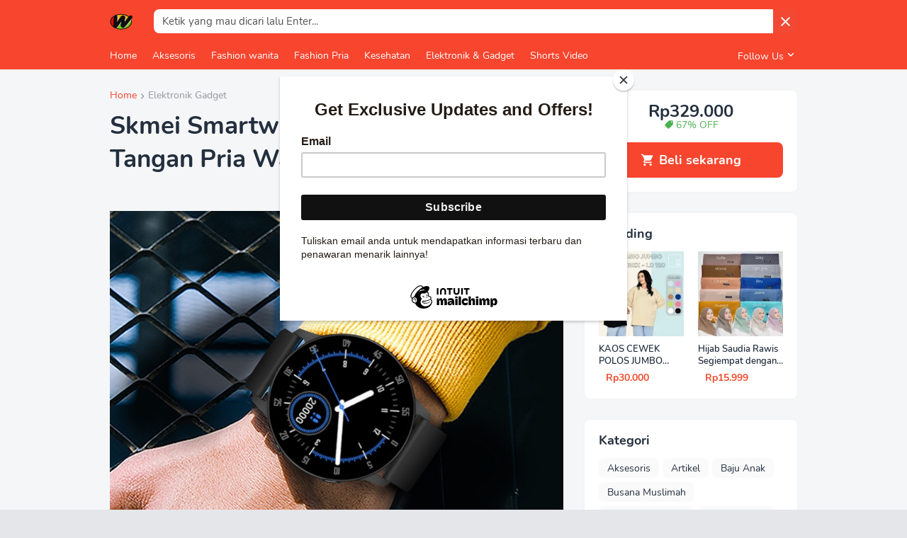

--- FILE ---
content_type: text/html; charset=utf-8
request_url: https://www.google.com/recaptcha/api2/aframe
body_size: 267
content:
<!DOCTYPE HTML><html><head><meta http-equiv="content-type" content="text/html; charset=UTF-8"></head><body><script nonce="VAuNNFzoZddwaQKCN-jngw">/** Anti-fraud and anti-abuse applications only. See google.com/recaptcha */ try{var clients={'sodar':'https://pagead2.googlesyndication.com/pagead/sodar?'};window.addEventListener("message",function(a){try{if(a.source===window.parent){var b=JSON.parse(a.data);var c=clients[b['id']];if(c){var d=document.createElement('img');d.src=c+b['params']+'&rc='+(localStorage.getItem("rc::a")?sessionStorage.getItem("rc::b"):"");window.document.body.appendChild(d);sessionStorage.setItem("rc::e",parseInt(sessionStorage.getItem("rc::e")||0)+1);localStorage.setItem("rc::h",'1768521500604');}}}catch(b){}});window.parent.postMessage("_grecaptcha_ready", "*");}catch(b){}</script></body></html>